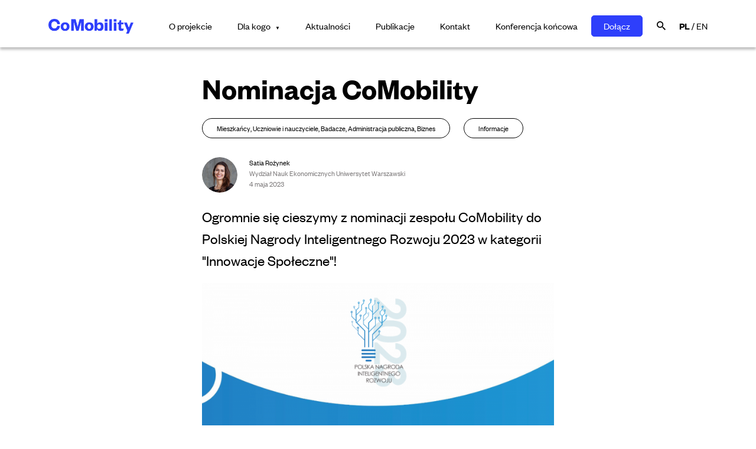

--- FILE ---
content_type: text/html; charset=UTF-8
request_url: https://comobility.edu.pl/news/nominacja-comobility/
body_size: 11773
content:
<!doctype html>
<html lang="pl-PL" class="no-js">
	<head>
		<meta charset="UTF-8">
		<title>Nominacja CoMobility : Comobility</title>
		<link href="//www.google-analytics.com" rel="dns-prefetch">
        <link href="https://comobility.edu.pl/wp-content/themes/comobility/img/favicon.ico" rel="shortcut icon">
		<meta http-equiv="X-UA-Compatible" content="IE=edge,chrome=1">
		<meta name="viewport" content="width=device-width, initial-scale=1.0">
		<meta name='robots' content='max-image-preview:large' />
<link rel='dns-prefetch' href='//s.w.org' />
		<script type="text/javascript">
			window._wpemojiSettings = {"baseUrl":"https:\/\/s.w.org\/images\/core\/emoji\/13.1.0\/72x72\/","ext":".png","svgUrl":"https:\/\/s.w.org\/images\/core\/emoji\/13.1.0\/svg\/","svgExt":".svg","source":{"concatemoji":"https:\/\/comobility.edu.pl\/wp-includes\/js\/wp-emoji-release.min.js?ver=5.8.2"}};
			!function(e,a,t){var n,r,o,i=a.createElement("canvas"),p=i.getContext&&i.getContext("2d");function s(e,t){var a=String.fromCharCode;p.clearRect(0,0,i.width,i.height),p.fillText(a.apply(this,e),0,0);e=i.toDataURL();return p.clearRect(0,0,i.width,i.height),p.fillText(a.apply(this,t),0,0),e===i.toDataURL()}function c(e){var t=a.createElement("script");t.src=e,t.defer=t.type="text/javascript",a.getElementsByTagName("head")[0].appendChild(t)}for(o=Array("flag","emoji"),t.supports={everything:!0,everythingExceptFlag:!0},r=0;r<o.length;r++)t.supports[o[r]]=function(e){if(!p||!p.fillText)return!1;switch(p.textBaseline="top",p.font="600 32px Arial",e){case"flag":return s([127987,65039,8205,9895,65039],[127987,65039,8203,9895,65039])?!1:!s([55356,56826,55356,56819],[55356,56826,8203,55356,56819])&&!s([55356,57332,56128,56423,56128,56418,56128,56421,56128,56430,56128,56423,56128,56447],[55356,57332,8203,56128,56423,8203,56128,56418,8203,56128,56421,8203,56128,56430,8203,56128,56423,8203,56128,56447]);case"emoji":return!s([10084,65039,8205,55357,56613],[10084,65039,8203,55357,56613])}return!1}(o[r]),t.supports.everything=t.supports.everything&&t.supports[o[r]],"flag"!==o[r]&&(t.supports.everythingExceptFlag=t.supports.everythingExceptFlag&&t.supports[o[r]]);t.supports.everythingExceptFlag=t.supports.everythingExceptFlag&&!t.supports.flag,t.DOMReady=!1,t.readyCallback=function(){t.DOMReady=!0},t.supports.everything||(n=function(){t.readyCallback()},a.addEventListener?(a.addEventListener("DOMContentLoaded",n,!1),e.addEventListener("load",n,!1)):(e.attachEvent("onload",n),a.attachEvent("onreadystatechange",function(){"complete"===a.readyState&&t.readyCallback()})),(n=t.source||{}).concatemoji?c(n.concatemoji):n.wpemoji&&n.twemoji&&(c(n.twemoji),c(n.wpemoji)))}(window,document,window._wpemojiSettings);
		</script>
		<style type="text/css">
img.wp-smiley,
img.emoji {
	display: inline !important;
	border: none !important;
	box-shadow: none !important;
	height: 1em !important;
	width: 1em !important;
	margin: 0 .07em !important;
	vertical-align: -0.1em !important;
	background: none !important;
	padding: 0 !important;
}
</style>
	<script type='text/javascript' src='https://comobility.edu.pl/wp-includes/js/jquery/jquery.min.js?ver=3.6.0' id='jquery-core-js'></script>
<script type='text/javascript' src='https://comobility.edu.pl/wp-includes/js/jquery/jquery-migrate.min.js?ver=3.3.2' id='jquery-migrate-js'></script>
<script type='text/javascript' src='https://comobility.edu.pl/wp-content/themes/comobility/js/index.bundle.js?ver=1643088498' id='JS bundle-js'></script>
<link rel="https://api.w.org/" href="https://comobility.edu.pl/wp-json/" /><link rel="alternate" type="application/json+oembed" href="https://comobility.edu.pl/wp-json/oembed/1.0/embed?url=https%3A%2F%2Fcomobility.edu.pl%2Fnews%2Fnominacja-comobility%2F" />
<link rel="alternate" type="text/xml+oembed" href="https://comobility.edu.pl/wp-json/oembed/1.0/embed?url=https%3A%2F%2Fcomobility.edu.pl%2Fnews%2Fnominacja-comobility%2F&#038;format=xml" />
<!-- This site is optimized with the Simple SEO plugin v1.7 - https://wordpress.org/plugins/cds-simple-seo/ -->
<meta name="description" content="Ogromnie się cieszymy z nominacji CoMobility do Polskiej Nagrody Inteligentnego Rozwoju 2023 w kategorii "Innowacje Społeczne"!" />
<meta property="og:site_name" content="Comobility" />
<meta property="og:url" content="https://comobility.edu.pl/news/nominacja-comobility/" />
<meta property="og:type" content="article" />
<!-- / Simple SEO plugin. -->
<!-- This site uses the Google Analytics 4 by Simple SEO plugin 1.7 - https://wordpress.org/plugins/cds-simple-seo/ --><!-- Global site tag (gtag.js) - Google Analytics -->
<script async src="https://www.googletagmanager.com/gtag/js?id=G-THC0136GV2"></script>
<script>
  window.dataLayer = window.dataLayer || [];
  function gtag(){dataLayer.push(arguments);}
  gtag('js', new Date());

  gtag('config', 'G-THC0136GV2');
</script>
<!-- / Google Analytics 4 by Simple SEO -->        <!-- Global site tag (gtag.js) - Google Analytics -->
        <script async src="https://www.googletagmanager.com/gtag/js?id=G-THC0136GV2"></script>
        <script>
            window.dataLayer = window.dataLayer || [];
            function gtag(){dataLayer.push(arguments);}
            gtag('js', new Date());

            gtag('config', 'G-THC0136GV2');
        </script>
        <script src="https://www.google.com/recaptcha/api.js" async defer></script>
    </head>
	<body data-rsssl=1 class="news-template-default single single-news postid-1365 nominacja-comobility">
    <header class="header js-header">
        <div class="container container-wide">
            <div class="main-logo">
                <a href="/"><img class="button-open" src="https://comobility.edu.pl/wp-content/themes/comobility/img/comobility-logo.png" alt="CoMobility" /></a>
                <button type="button" class="hamburger-menu js-hamburger-menu">
                    <img class="button-open" src="https://comobility.edu.pl/wp-content/themes/comobility/img/icon_menu.svg" alt="hamburger menu" />
                    <img class="button-close" src="https://comobility.edu.pl/wp-content/themes/comobility/img/icon_close.svg" alt="hamburger menu" />
                </button>
            </div>
            <nav class="main-nav">
                <ul class="header-menu">
                    <li>
                        <a class="header-menu__link" href="https://comobility.edu.pl/o-projekcie/">O projekcie</a>
                    </li>
                    <li>
                        <button type="button" class="header-menu__link header-menu__button js-header-menu__button" id="recipients-link" href="/">Dla kogo</button>
                    </li>
                    <li>
                        <a class="header-menu__link" href="/aktualnosci">Aktualności</a>
                    </li>
                    <li>
                        <a class="header-menu__link" href="/publikacje">Publikacje</a>
                    </li>
                    <li>
                        <a class="header-menu__link" href="https://comobility.edu.pl/kontakt/">Kontakt</a>
                    </li>
                    <li>
                        <a class="header-menu__link" href="/konferencja-koncowa">Konferencja końcowa</a>
                    </li>
                    <li>
                        <a class="header-menu__link button button-primary" id="join-us-link" href="https://comobility.edu.pl/dolacz/" target="_blank">Dołącz</a>
                    </li>
                </ul>
                <button type="button" class="search-icon js-search-icon"></button>
                <div class="language-switch">
                    <a href="/"><strong>PL</strong></a>
                    /
                    <a href="/en">EN</a>
                </div>
            </nav>
            <nav class="mobile-nav js-mobile-nav">
                <ul class="header-menu">
                    <li>
                        <a class="header-menu__link" href="https://comobility.edu.pl/o-projekcie/">O projekcie</a>
                    </li>
                    <li>
                        <button type="button" data-bs-target="#mobile-menu-collapse" aria-expanded="false" data-bs-toggle="collapse" class="header-menu__link header-menu__button js-header-menu__button" id="recipients-link" href="/">Dla kogo</button>
                    </li>
                    <ul id="mobile-menu-collapse" class="header-submenu--mobile collapse">
                        <li>
                            <a class="header-menu__link" href="https://comobility.edu.pl/dla-kogo-mieszkancy/">Mieszkańcy</a>
                        </li>
                        <li>
                            <a class="header-menu__link" href="https://comobility.edu.pl/dla-kogo-uczniowie-i-nauczyciele/">Uczniowie i&nbsp;nauczyciele</a>
                        </li>
                        <li>
                            <a class="header-menu__link" href="https://comobility.edu.pl/dla-kogo-badacze/">Badacze</a>
                        </li>
                        <li>
                            <a class="header-menu__link" href="https://comobility.edu.pl/dla-kogo-administracja-publiczna/">Administracja publiczna</a>
                        </li>
                        <li>
                            <a class="header-menu__link" href="https://comobility.edu.pl/dla-kogo-biznes/">Biznes</a>
                        </li>
                    </ul>
                    <li>
                        <a class="header-menu__link" href="/aktualnosci">Aktualności</a>
                    </li>
                    <li>
                        <a class="header-menu__link" href="/publikacje">Publikacje</a>
                    </li>
                    <li>
                        <a class="header-menu__link" href="https://comobility.edu.pl/kontakt/">Kontakt</a>
                    </li>
                    <li>
                        <a class="header-menu__link" href="/konferencja-koncowa">Konferencja końcowa</a>
                    </li>
                    <li>
                        <button type="button" data-bs-target="#mobile-menu-search-collapse" aria-expanded="false" data-bs-toggle="collapse" class="header-menu__link search-icon js-search-icon"> Szukaj
                        </button>
                    </li>
                    <li id="mobile-menu-search-collapse" class="collapse">
                        <form action="/" name="search-input" method="get">
                            <input class="header-search-input" type="text" name="s" placeholder="Wpisz szukaną frazę..." />
                        </form>
                    </li>
                    <li>
                        <div class="language-switch header-menu__link">
                            <a href="/"><strong>PL</strong></a>
                            /
                            <a href="/en">EN</a>
                        </div>
                    </li>
                    <li class="header-menu__button-link">
                        <a class="header-menu__link button button-primary" id="join-us-link" href="https://comobility.edu.pl/dolacz/" target="_blank">Dołącz</a>
                    </li>
                </ul>
            </nav>
        </div>
    </header>
    <div class="header-submenu js-header-submenu">
        <ul>
            <li>
                <a class="header-menu__link" href="https://comobility.edu.pl/dla-kogo-mieszkancy/">Mieszkańcy</a>
            </li>
            <li>
                <a class="header-menu__link" href="https://comobility.edu.pl/dla-kogo-uczniowie-i-nauczyciele/">Uczniowie i&nbsp;nauczyciele</a>
            </li>
            <li>
                <a class="header-menu__link" href="https://comobility.edu.pl/dla-kogo-badacze/">Badacze</a>
            </li>
            <li>
                <a class="header-menu__link" href="https://comobility.edu.pl/dla-kogo-administracja-publiczna/">Administracja publiczna</a>
            </li>
            <li>
                <a class="header-menu__link" href="https://comobility.edu.pl/dla-kogo-biznes/">Biznes</a>
            </li>
        </ul>
    </div>
    <div class="header-search-menu js-header-search-menu">
        <form action="/" method="get" name="search-input">
            <input class="header-search-input" type="text" name="s" placeholder="Wpisz szukaną frazę..." style="outline: none"/>
        </form>
        <button type="button" class="header-search-menu__close js-header-search-menu__close">×</button>
    </div>



  <div class="container container-narrow">
    <div class="blog-post">
      <h1 class="blog-post__title">Nominacja CoMobility</h1>
        <div class="tag-container">
            <div class="tag-item">Mieszkańcy, Uczniowie i nauczyciele, Badacze, Administracja publiczna, Biznes</div>
            <div class="tag-item">Informacje</div>
        </div>
                                    <div class="blog-post__author">
                    <div class="blog-post__author-photo">
                        <img src="https://comobility.edu.pl/wp-content/uploads/2021/09/Satia-Rożynek.png" alt="">
                    </div>
                    <div class="blog-post__author-data">
                        <p class="blog-post__name">Satia Rożynek</p>
                        <p class="blog-post__institution">Wydział Nauk Ekonomicznych Uniwersytet Warszawski</p>
                        <p class="blog-post__date">4 maja 2023</p>
                    </div>
                </div>
                    
      <div class="blog-post__lead">
          Ogromnie się cieszymy z nominacji zespołu CoMobility do Polskiej Nagrody Inteligentnego Rozwoju 2023 w kategorii "Innowacje Społeczne"!       </div>

      <div class="blog-post__image">
          <img src="https://comobility.edu.pl/wp-content/uploads/2023/05/Zrzut-ekranu-2023-05-04-134542-aspect-ratio-1336-1064-1-700x557.png" alt="">
      </div>

      <div class="blog-post__text">
          <p>To już ósma edycja nagrody, która wyróżnia osoby i organizacje realizujące innowacyjne projekty i prowadzące działalność przekładającą się na inteligentny rozwój. Nominacja jest dla nas dużym wyróżnieniem.</p>
<p>Nagrody zostaną wręczone na 8. Forum Inteligentnego Rozwoju: <a href="http://irforum.pl/">http://irforum.pl/</a></p>
<p>Więcej o nagrodzie można dowiedzieć się tutaj: <a href="https://pnir.pl/">https://pnir.pl/</a></p>
<a href="https://comobility.edu.pl/wp-content/uploads/2023/05/PNIR-2023-List-Nominacyjny.pdf" class="pdfemb-viewer" style="" data-width="max" data-height="max"  data-toolbar="bottom" data-toolbar-fixed="off">PNIR 2023 - List Nominacyjny<br/></a>
      </div>
      <!-- SWIPER GALLERY -->
              <div class="blog-post__socials mt-5">
          <a href="https://www.facebook.com/sharer.php?u=https%3A%2F%2Fcomobility.edu.pl%2Fnews%2Fnominacja-comobility%2F"
             target="_blank"
             rel="noopener
        noreferrer">
              <img class="blog-post__social-icon" src="https://comobility.edu.pl/wp-content/themes/comobility/img/facebook.svg" alt="Facebook">
          </a>
          <a href="https://twitter.com/intent/tweet?url=https%3A%2F%2Fcomobility.edu.pl%2Fnews%2Fnominacja-comobility%2F"
             target="_blank"
          >
              <img class="blog-post__social-icon" src="https://comobility.edu.pl/wp-content/themes/comobility/img/twitter.svg" alt="Twitter">
          </a>
          <a href="mailto:?subject=Nominacja CoMobility&amp;body=Nominacja CoMobility: https%3A%2F%2Fcomobility.edu.pl%2Fnews%2Fnominacja-comobility%2F"
             target="_blank"
             title="Share by Email">
              <img class="blog-post__social-icon" src="https://comobility.edu.pl/wp-content/themes/comobility/img/mail.svg" alt="Poczta">
          </a>
      </div>
    </div>
  </div>

  <div class="container container-wide">
    <div class="more-articles">
      <h2 class="more-articles__title">Sprawdź, co jeszcze może Cię zainteresować</h2>

      <!-- SWIPER SLIDER -->
      <div class="slider-relative-container">
        <div class="swiper-container">
          <div class="swiper-wrapper">

                                              <div class="swiper-slide">
                      <div class="news-post__item">
                          <div class="news-post__image">
                              <a href="https://comobility.edu.pl/news/zobacz-zdjecia-z-warsztatow-w-sp-nr-377/">
                                  <img src="https://comobility.edu.pl/wp-content/uploads/2021/10/JAR7614-aspect-ratio-1336-1064-700x558.jpg" alt="">
                              </a>
                          </div>
                          <h3 class="news-post__title"><a href="https://comobility.edu.pl/news/zobacz-zdjecia-z-warsztatow-w-sp-nr-377/">Zobacz zdjęcia z warsztatów w SP nr 377</a></h3>
                          <div class="tags-container">
                              <div class="tag-item">Uczniowie i nauczyciele</div>
                              <div class="tag-item">Warsztaty</div>
                          </div>
                      </div>
                  </div>
                                <div class="swiper-slide">
                      <div class="news-post__item">
                          <div class="news-post__image">
                              <a href="https://comobility.edu.pl/news/oficjalne-zakonczenie-projektu/">
                                  <img src="https://comobility.edu.pl/wp-content/uploads/2024/07/Rysunki_Pattern_Wiekszy-aspect-ratio-1336-1064-700x557.png" alt="">
                              </a>
                          </div>
                          <h3 class="news-post__title"><a href="https://comobility.edu.pl/news/oficjalne-zakonczenie-projektu/">Oficjalne zakończenie projektu</a></h3>
                          <div class="tags-container">
                              <div class="tag-item">Mieszkańcy, Uczniowie i nauczyciele, Badacze, Administracja publiczna, Biznes</div>
                              <div class="tag-item">Informacje</div>
                          </div>
                      </div>
                  </div>
                                <div class="swiper-slide">
                      <div class="news-post__item">
                          <div class="news-post__image">
                              <a href="https://comobility.edu.pl/news/seminarium-w-leibniz-institute-for-east-and-southeast-european-studies/">
                                  <img src="https://comobility.edu.pl/wp-content/uploads/2023/11/IMG_1654-aspect-ratio-1336-1064.jpg" alt="">
                              </a>
                          </div>
                          <h3 class="news-post__title"><a href="https://comobility.edu.pl/news/seminarium-w-leibniz-institute-for-east-and-southeast-european-studies/">Seminarium w Leibniz Institute for East and Southeast European Studies</a></h3>
                          <div class="tags-container">
                              <div class="tag-item">Badacze</div>
                              <div class="tag-item">Wydarzenia</div>
                          </div>
                      </div>
                  </div>
                                <div class="swiper-slide">
                      <div class="news-post__item">
                          <div class="news-post__image">
                              <a href="https://comobility.edu.pl/news/pomnik-hulajnozystki/">
                                  <img src="https://comobility.edu.pl/wp-content/uploads/2023/06/DSC_7651-scaled-aspect-ratio-1336-1064-700x557.jpg" alt="">
                              </a>
                          </div>
                          <h3 class="news-post__title"><a href="https://comobility.edu.pl/news/pomnik-hulajnozystki/">Pomnik Hulajnożystki</a></h3>
                          <div class="tags-container">
                              <div class="tag-item">Mieszkańcy, Uczniowie i nauczyciele, Administracja publiczna, Biznes</div>
                              <div class="tag-item">Informacje</div>
                          </div>
                      </div>
                  </div>
                                <div class="swiper-slide">
                      <div class="news-post__item">
                          <div class="news-post__image">
                              <a href="https://comobility.edu.pl/news/jak-uczniowie-pokazuja-dane/">
                                  <img src="https://comobility.edu.pl/wp-content/uploads/2022/05/Publication_www_cover_temporary_solution-aspect-ratio-1336-1064-700x557.png" alt="">
                              </a>
                          </div>
                          <h3 class="news-post__title"><a href="https://comobility.edu.pl/news/jak-uczniowie-pokazuja-dane/">Jak uczniowie pokazują dane?</a></h3>
                          <div class="tags-container">
                              <div class="tag-item">Mieszkańcy, Uczniowie i nauczyciele, Administracja publiczna</div>
                              <div class="tag-item">Warsztaty, Interwencje, Informacje</div>
                          </div>
                      </div>
                  </div>
                                <div class="swiper-slide">
                      <div class="news-post__item">
                          <div class="news-post__image">
                              <a href="https://comobility.edu.pl/news/o-projekcie-comobility-na-seminarium-mimuw/">
                                  <img src="https://comobility.edu.pl/wp-content/uploads/2021/11/Image-from-iOS-2-scaled-aspect-ratio-1336-1064-700x557.jpg" alt="">
                              </a>
                          </div>
                          <h3 class="news-post__title"><a href="https://comobility.edu.pl/news/o-projekcie-comobility-na-seminarium-mimuw/">O projekcie CoMobility na seminarium MIMUW</a></h3>
                          <div class="tags-container">
                              <div class="tag-item">Badacze</div>
                              <div class="tag-item">Wydarzenia</div>
                          </div>
                      </div>
                  </div>
                                <div class="swiper-slide">
                      <div class="news-post__item">
                          <div class="news-post__image">
                              <a href="https://comobility.edu.pl/news/warsztat-dla-samorzadowcow-1-04-2022/">
                                  <img src="https://comobility.edu.pl/wp-content/uploads/2022/03/Okladka-warsztaty-700x558.png" alt="">
                              </a>
                          </div>
                          <h3 class="news-post__title"><a href="https://comobility.edu.pl/news/warsztat-dla-samorzadowcow-1-04-2022/">Warsztat dla samorządowców &#8211; 1.04.2022</a></h3>
                          <div class="tags-container">
                              <div class="tag-item">Administracja publiczna</div>
                              <div class="tag-item">Informacje</div>
                          </div>
                      </div>
                  </div>
                                <div class="swiper-slide">
                      <div class="news-post__item">
                          <div class="news-post__image">
                              <a href="https://comobility.edu.pl/news/ferie/">
                                  <img src="https://comobility.edu.pl/wp-content/uploads/2022/01/StockSnap_EVHDPIRJRR-scaled-aspect-ratio-1336-1064-700x557.jpg" alt="">
                              </a>
                          </div>
                          <h3 class="news-post__title"><a href="https://comobility.edu.pl/news/ferie/">Ferie zimowe</a></h3>
                          <div class="tags-container">
                              <div class="tag-item">Uczniowie i nauczyciele</div>
                              <div class="tag-item">Informacje</div>
                          </div>
                      </div>
                  </div>
                                <div class="swiper-slide">
                      <div class="news-post__item">
                          <div class="news-post__image">
                              <a href="https://comobility.edu.pl/news/po-co-nam-kokreacja/">
                                  <img src="https://comobility.edu.pl/wp-content/uploads/2022/02/MG_4457-scaled-aspect-ratio-1336-1064-700x557.jpg" alt="">
                              </a>
                          </div>
                          <h3 class="news-post__title"><a href="https://comobility.edu.pl/news/po-co-nam-kokreacja/">Po co nam kokreacja?</a></h3>
                          <div class="tags-container">
                              <div class="tag-item">Mieszkańcy, Uczniowie i nauczyciele, Badacze, Administracja publiczna, Biznes</div>
                              <div class="tag-item">Informacje</div>
                          </div>
                      </div>
                  </div>
                                <div class="swiper-slide">
                      <div class="news-post__item">
                          <div class="news-post__image">
                              <a href="https://comobility.edu.pl/news/arkadiusz-drabicki-wsrod-zwyciezcow-tra-young-researchers-competition/">
                                  <img src="https://comobility.edu.pl/wp-content/uploads/2022/12/AD2-1-aspect-ratio-1336-1064-700x557.jpg" alt="">
                              </a>
                          </div>
                          <h3 class="news-post__title"><a href="https://comobility.edu.pl/news/arkadiusz-drabicki-wsrod-zwyciezcow-tra-young-researchers-competition/">Arkadiusz Drabicki wśród zwycięzców TRA Young Researchers Competition</a></h3>
                          <div class="tags-container">
                              <div class="tag-item">Mieszkańcy, Uczniowie i nauczyciele, Badacze, Administracja publiczna</div>
                              <div class="tag-item">Informacje</div>
                          </div>
                      </div>
                  </div>
                                <div class="swiper-slide">
                      <div class="news-post__item">
                          <div class="news-post__image">
                              <a href="https://comobility.edu.pl/news/klub-innowacji-uw/">
                                  <img src="https://comobility.edu.pl/wp-content/uploads/2021/11/Klub_Innowaji_UW_27102021-58-scaled-1-aspect-ratio-1336-1064-3-700x557.jpg" alt="">
                              </a>
                          </div>
                          <h3 class="news-post__title"><a href="https://comobility.edu.pl/news/klub-innowacji-uw/">Klub Innowacji UW</a></h3>
                          <div class="tags-container">
                              <div class="tag-item">Badacze, Administracja publiczna</div>
                              <div class="tag-item">Wydarzenia</div>
                          </div>
                      </div>
                  </div>
                                <div class="swiper-slide">
                      <div class="news-post__item">
                          <div class="news-post__image">
                              <a href="https://comobility.edu.pl/news/czego-nas-uczy-pontevedra/">
                                  <img src="https://comobility.edu.pl/wp-content/uploads/2022/09/308794755_1106614423548522_7822955931825485838_n-aspect-ratio-1336-1064-700x557.jpg" alt="">
                              </a>
                          </div>
                          <h3 class="news-post__title"><a href="https://comobility.edu.pl/news/czego-nas-uczy-pontevedra/">Czego nas uczy Pontevedra</a></h3>
                          <div class="tags-container">
                              <div class="tag-item">Mieszkańcy, Uczniowie i nauczyciele, Badacze, Administracja publiczna, Biznes</div>
                              <div class="tag-item">Wydarzenia</div>
                          </div>
                      </div>
                  </div>
                                <div class="swiper-slide">
                      <div class="news-post__item">
                          <div class="news-post__image">
                              <a href="https://comobility.edu.pl/news/marcin-luckner-na-coins2022/">
                                  <img src="https://comobility.edu.pl/wp-content/uploads/2022/09/DSC_4436-aspect-ratio-1336-1064.jpeg" alt="">
                              </a>
                          </div>
                          <h3 class="news-post__title"><a href="https://comobility.edu.pl/news/marcin-luckner-na-coins2022/">Marcin Luckner na COINs2022</a></h3>
                          <div class="tags-container">
                              <div class="tag-item">Badacze, Administracja publiczna</div>
                              <div class="tag-item">Wydarzenia, Informacje</div>
                          </div>
                      </div>
                  </div>
                                <div class="swiper-slide">
                      <div class="news-post__item">
                          <div class="news-post__image">
                              <a href="https://comobility.edu.pl/news/transport-miejski-i-regionalny/">
                                  <img src="https://comobility.edu.pl/wp-content/uploads/2023/12/IMG_1832-scaled-aspect-ratio-1336-1064-700x558.jpg" alt="">
                              </a>
                          </div>
                          <h3 class="news-post__title"><a href="https://comobility.edu.pl/news/transport-miejski-i-regionalny/">Transport Miejski i Regionalny</a></h3>
                          <div class="tags-container">
                              <div class="tag-item">Mieszkańcy, Badacze, Administracja publiczna</div>
                              <div class="tag-item">Informacje</div>
                          </div>
                      </div>
                  </div>
                                <div class="swiper-slide">
                      <div class="news-post__item">
                          <div class="news-post__image">
                              <a href="https://comobility.edu.pl/news/1967/">
                                  <img src="https://comobility.edu.pl/wp-content/uploads/2024/05/WalkAccess-1-scaled-aspect-ratio-1336-1064-700x558.jpg" alt="">
                              </a>
                          </div>
                          <h3 class="news-post__title"><a href="https://comobility.edu.pl/news/1967/">Ostatnie wyjazdy konferencyjne projektu</a></h3>
                          <div class="tags-container">
                              <div class="tag-item">Badacze</div>
                              <div class="tag-item">Wydarzenia</div>
                          </div>
                      </div>
                  </div>
                                <div class="swiper-slide">
                      <div class="news-post__item">
                          <div class="news-post__image">
                              <a href="https://comobility.edu.pl/news/jak-przyjemna-jest-droga-do-naszej-szkoly/">
                                  <img src="https://comobility.edu.pl/wp-content/uploads/2022/05/bitmap-aspect-ratio-1336-1064-1-700x557.png" alt="">
                              </a>
                          </div>
                          <h3 class="news-post__title"><a href="https://comobility.edu.pl/news/jak-przyjemna-jest-droga-do-naszej-szkoly/">Jak przyjemna jest droga do naszej szkoły?</a></h3>
                          <div class="tags-container">
                              <div class="tag-item">Mieszkańcy, Uczniowie i nauczyciele, Administracja publiczna</div>
                              <div class="tag-item">Wydarzenia, Warsztaty, Interwencje</div>
                          </div>
                      </div>
                  </div>
                                <div class="swiper-slide">
                      <div class="news-post__item">
                          <div class="news-post__image">
                              <a href="https://comobility.edu.pl/news/wielka-gra-terenowa/">
                                  <img src="https://comobility.edu.pl/wp-content/uploads/2022/06/20220608_CoMobility_gra_terenowa_Ogrody_UW-45-scaled-aspect-ratio-1336-1064-700x557.jpg" alt="">
                              </a>
                          </div>
                          <h3 class="news-post__title"><a href="https://comobility.edu.pl/news/wielka-gra-terenowa/">Wielka gra terenowa</a></h3>
                          <div class="tags-container">
                              <div class="tag-item">Mieszkańcy, Uczniowie i nauczyciele, Administracja publiczna</div>
                              <div class="tag-item">Wydarzenia</div>
                          </div>
                      </div>
                  </div>
                                <div class="swiper-slide">
                      <div class="news-post__item">
                          <div class="news-post__image">
                              <a href="https://comobility.edu.pl/news/kick-off-juz-za-nami/">
                                  <img src="https://comobility.edu.pl/wp-content/uploads/2021/03/Kickoff-1-700x378.png" alt="">
                              </a>
                          </div>
                          <h3 class="news-post__title"><a href="https://comobility.edu.pl/news/kick-off-juz-za-nami/">Kick-off już za nami!</a></h3>
                          <div class="tags-container">
                              <div class="tag-item">Mieszkańcy, Uczniowie i nauczyciele, Badacze, Administracja publiczna</div>
                              <div class="tag-item">Wydarzenia, Informacje</div>
                          </div>
                      </div>
                  </div>
                                <div class="swiper-slide">
                      <div class="news-post__item">
                          <div class="news-post__image">
                              <a href="https://comobility.edu.pl/news/ostatni-etap-pomiarow-jakosci-powietrza/">
                                  <img src="https://comobility.edu.pl/wp-content/uploads/2023/10/IMG_1631-rotated-aspect-ratio-1336-1064.jpg" alt="">
                              </a>
                          </div>
                          <h3 class="news-post__title"><a href="https://comobility.edu.pl/news/ostatni-etap-pomiarow-jakosci-powietrza/">Ostatni etap pomiarów jakości powietrza</a></h3>
                          <div class="tags-container">
                              <div class="tag-item">Mieszkańcy, Uczniowie i nauczyciele, Badacze</div>
                              <div class="tag-item">Informacje</div>
                          </div>
                      </div>
                  </div>
                                <div class="swiper-slide">
                      <div class="news-post__item">
                          <div class="news-post__image">
                              <a href="https://comobility.edu.pl/news/kolejna-runda-badania-dce-w-comobility/">
                                  <img src="https://comobility.edu.pl/wp-content/uploads/2023/05/Publication_www_cover_temporary_solution-2-700x558.png" alt="">
                              </a>
                          </div>
                          <h3 class="news-post__title"><a href="https://comobility.edu.pl/news/kolejna-runda-badania-dce-w-comobility/">Kolejna runda badania DCE w CoMobility</a></h3>
                          <div class="tags-container">
                              <div class="tag-item">Mieszkańcy, Badacze, Administracja publiczna</div>
                              <div class="tag-item">Informacje</div>
                          </div>
                      </div>
                  </div>
                                <div class="swiper-slide">
                      <div class="news-post__item">
                          <div class="news-post__image">
                              <a href="https://comobility.edu.pl/news/konkurs/">
                                  <img src="https://comobility.edu.pl/wp-content/uploads/2022/03/pexels-anna-shvets-6250930-scaled-aspect-ratio-1336-1064-700x558.jpg" alt="">
                              </a>
                          </div>
                          <h3 class="news-post__title"><a href="https://comobility.edu.pl/news/konkurs/">Konkurs</a></h3>
                          <div class="tags-container">
                              <div class="tag-item">Uczniowie i nauczyciele</div>
                              <div class="tag-item">Wydarzenia, Informacje</div>
                          </div>
                      </div>
                  </div>
                                <div class="swiper-slide">
                      <div class="news-post__item">
                          <div class="news-post__image">
                              <a href="https://comobility.edu.pl/news/kolejna-edycja-warsztatow-dla-samorzadow/">
                                  <img src="https://comobility.edu.pl/wp-content/uploads/2022/08/Publication_www_cover_temporary_solution-700x558.png" alt="">
                              </a>
                          </div>
                          <h3 class="news-post__title"><a href="https://comobility.edu.pl/news/kolejna-edycja-warsztatow-dla-samorzadow/">Kolejna edycja Warsztatów dla samorządów</a></h3>
                          <div class="tags-container">
                              <div class="tag-item">Mieszkańcy, Administracja publiczna</div>
                              <div class="tag-item">Warsztaty, Informacje</div>
                          </div>
                      </div>
                  </div>
                                <div class="swiper-slide">
                      <div class="news-post__item">
                          <div class="news-post__image">
                              <a href="https://comobility.edu.pl/news/natezenie-dzwieku-wokol-szkol/">
                                  <img src="https://comobility.edu.pl/wp-content/uploads/2021/09/image-8-aspect-ratio-1336-1064.png" alt="">
                              </a>
                          </div>
                          <h3 class="news-post__title"><a href="https://comobility.edu.pl/news/natezenie-dzwieku-wokol-szkol/">Natężenie dźwięku wokół szkół</a></h3>
                          <div class="tags-container">
                              <div class="tag-item">Uczniowie i nauczyciele</div>
                              <div class="tag-item">Informacje</div>
                          </div>
                      </div>
                  </div>
                                <div class="swiper-slide">
                      <div class="news-post__item">
                          <div class="news-post__image">
                              <a href="https://comobility.edu.pl/news/zobacz-zdjecia-z-warsztatow-w-sp-nr-218/">
                                  <img src="https://comobility.edu.pl/wp-content/uploads/2021/10/JAR6988-aspect-ratio-1336-1064-700x558.jpg" alt="">
                              </a>
                          </div>
                          <h3 class="news-post__title"><a href="https://comobility.edu.pl/news/zobacz-zdjecia-z-warsztatow-w-sp-nr-218/">Zobacz zdjęcia z warsztatów w SP nr 218</a></h3>
                          <div class="tags-container">
                              <div class="tag-item">Uczniowie i nauczyciele</div>
                              <div class="tag-item">Warsztaty</div>
                          </div>
                      </div>
                  </div>
                                <div class="swiper-slide">
                      <div class="news-post__item">
                          <div class="news-post__image">
                              <a href="https://comobility.edu.pl/news/nowy-projekt-czlonkow-zespolu-comobility/">
                                  <img src="https://comobility.edu.pl/wp-content/uploads/2023/10/aaa-scaled-aspect-ratio-1336-1064-700x557.jpg" alt="">
                              </a>
                          </div>
                          <h3 class="news-post__title"><a href="https://comobility.edu.pl/news/nowy-projekt-czlonkow-zespolu-comobility/">Nowy projekt członków zespołu CoMobility</a></h3>
                          <div class="tags-container">
                              <div class="tag-item">Mieszkańcy, Uczniowie i nauczyciele, Badacze, Administracja publiczna</div>
                              <div class="tag-item">Informacje</div>
                          </div>
                      </div>
                  </div>
                                <div class="swiper-slide">
                      <div class="news-post__item">
                          <div class="news-post__image">
                              <a href="https://comobility.edu.pl/news/wspolpraca-lakes-connect-akademickiej-warszawy-i-zespolu-comobility/">
                                  <img src="https://comobility.edu.pl/wp-content/uploads/2024/02/LConn1-aspect-ratio-1336-1064-700x558.jpg" alt="">
                              </a>
                          </div>
                          <h3 class="news-post__title"><a href="https://comobility.edu.pl/news/wspolpraca-lakes-connect-akademickiej-warszawy-i-zespolu-comobility/">Współpraca Lakes Connect, Akademickiej Warszawy i zespołu CoMobility</a></h3>
                          <div class="tags-container">
                              <div class="tag-item">Badacze, Administracja publiczna</div>
                              <div class="tag-item">Warsztaty</div>
                          </div>
                      </div>
                  </div>
                                <div class="swiper-slide">
                      <div class="news-post__item">
                          <div class="news-post__image">
                              <a href="https://comobility.edu.pl/news/badania-comobility-na-iccs-2022/">
                                  <img src="https://comobility.edu.pl/wp-content/uploads/2022/07/unnamed4-1-aspect-ratio-1336-1064-700x558.jpg" alt="">
                              </a>
                          </div>
                          <h3 class="news-post__title"><a href="https://comobility.edu.pl/news/badania-comobility-na-iccs-2022/">Badania CoMobility na ICCS 2022</a></h3>
                          <div class="tags-container">
                              <div class="tag-item">Badacze</div>
                              <div class="tag-item">Wydarzenia, Informacje</div>
                          </div>
                      </div>
                  </div>
                                <div class="swiper-slide">
                      <div class="news-post__item">
                          <div class="news-post__image">
                              <a href="https://comobility.edu.pl/news/spotkanie-comobility/">
                                  <img src="https://comobility.edu.pl/wp-content/uploads/2021/09/IMG_8474-700x525.jpg" alt="">
                              </a>
                          </div>
                          <h3 class="news-post__title"><a href="https://comobility.edu.pl/news/spotkanie-comobility/">Spotkanie CoMobility</a></h3>
                          <div class="tags-container">
                              <div class="tag-item">Mieszkańcy, Uczniowie i nauczyciele, Badacze, Administracja publiczna</div>
                              <div class="tag-item">Wydarzenia</div>
                          </div>
                      </div>
                  </div>
                                <div class="swiper-slide">
                      <div class="news-post__item">
                          <div class="news-post__image">
                              <a href="https://comobility.edu.pl/news/prezentacje-zespolu-uw/">
                                  <img src="https://comobility.edu.pl/wp-content/uploads/2023/11/20231021_WNE_Jubileusz_70-lecia_Dluga_064-scaled-aspect-ratio-1336-1064-700x557.jpg" alt="">
                              </a>
                          </div>
                          <h3 class="news-post__title"><a href="https://comobility.edu.pl/news/prezentacje-zespolu-uw/">Prezentacje zespołu UW</a></h3>
                          <div class="tags-container">
                              <div class="tag-item">Mieszkańcy, Badacze, Administracja publiczna</div>
                              <div class="tag-item">Informacje</div>
                          </div>
                      </div>
                  </div>
                                <div class="swiper-slide">
                      <div class="news-post__item">
                          <div class="news-post__image">
                              <a href="https://comobility.edu.pl/news/mimowie-i-hulajnogi/">
                                  <img src="https://comobility.edu.pl/wp-content/uploads/2022/11/CZT07289-scaled-aspect-ratio-1336-1064-700x558.jpg" alt="">
                              </a>
                          </div>
                          <h3 class="news-post__title"><a href="https://comobility.edu.pl/news/mimowie-i-hulajnogi/">Mimowie i hulajnogi</a></h3>
                          <div class="tags-container">
                              <div class="tag-item">Mieszkańcy, Uczniowie i nauczyciele, Administracja publiczna</div>
                              <div class="tag-item">Wydarzenia, Interwencje</div>
                          </div>
                      </div>
                  </div>
                                <div class="swiper-slide">
                      <div class="news-post__item">
                          <div class="news-post__image">
                              <a href="https://comobility.edu.pl/news/zaczynamy-dzialac-w-szkolach/">
                                  <img src="https://comobility.edu.pl/wp-content/uploads/2021/09/back-to-school-2737003_1920-700x467.jpg" alt="">
                              </a>
                          </div>
                          <h3 class="news-post__title"><a href="https://comobility.edu.pl/news/zaczynamy-dzialac-w-szkolach/">Zaczynamy działać w szkołach</a></h3>
                          <div class="tags-container">
                              <div class="tag-item">Uczniowie i nauczyciele</div>
                              <div class="tag-item">Informacje</div>
                          </div>
                      </div>
                  </div>
                                <div class="swiper-slide">
                      <div class="news-post__item">
                          <div class="news-post__image">
                              <a href="https://comobility.edu.pl/news/zespol-michala-wolanskiego-z-nagroda-mrit/">
                                  <img src="https://comobility.edu.pl/wp-content/uploads/2023/10/1460x616-aspect-ratio-1336-1064-700x557.jpg" alt="">
                              </a>
                          </div>
                          <h3 class="news-post__title"><a href="https://comobility.edu.pl/news/zespol-michala-wolanskiego-z-nagroda-mrit/">Zespół Michała Wolańskiego z nagrodą MRiT</a></h3>
                          <div class="tags-container">
                              <div class="tag-item">Mieszkańcy, Uczniowie i nauczyciele, Badacze, Administracja publiczna</div>
                              <div class="tag-item">Informacje</div>
                          </div>
                      </div>
                  </div>
                                <div class="swiper-slide">
                      <div class="news-post__item">
                          <div class="news-post__image">
                              <a href="https://comobility.edu.pl/news/prezentacja-badan-jakosciowych-comobility-dotyczacych-transportu-dzieci/">
                                  <img src="https://comobility.edu.pl/wp-content/uploads/2023/07/IMG_1062-aspect-ratio-1336-1064.jpg" alt="">
                              </a>
                          </div>
                          <h3 class="news-post__title"><a href="https://comobility.edu.pl/news/prezentacja-badan-jakosciowych-comobility-dotyczacych-transportu-dzieci/">Prezentacja dotycząca transportu dzieci do szkół</a></h3>
                          <div class="tags-container">
                              <div class="tag-item">Uczniowie i nauczyciele, Badacze, Administracja publiczna</div>
                              <div class="tag-item">Informacje</div>
                          </div>
                      </div>
                  </div>
                                <div class="swiper-slide">
                      <div class="news-post__item">
                          <div class="news-post__image">
                              <a href="https://comobility.edu.pl/news/kolejny-projekt-partnerow-comobility/">
                                  <img src="https://comobility.edu.pl/wp-content/uploads/2024/01/reallocate2-700x558.png" alt="">
                              </a>
                          </div>
                          <h3 class="news-post__title"><a href="https://comobility.edu.pl/news/kolejny-projekt-partnerow-comobility/">REALLOCATE &#8211; kolejny projekt partnerów CoMobility</a></h3>
                          <div class="tags-container">
                              <div class="tag-item">Mieszkańcy, Uczniowie i nauczyciele, Badacze, Administracja publiczna</div>
                              <div class="tag-item">Informacje</div>
                          </div>
                      </div>
                  </div>
                                <div class="swiper-slide">
                      <div class="news-post__item">
                          <div class="news-post__image">
                              <a href="https://comobility.edu.pl/news/badamy-jakosc-powietrza-razem-comobility-dolacza-do-citiair/">
                                  <img src="https://comobility.edu.pl/wp-content/uploads/2023/12/CZT07616-scaled-aspect-ratio-1336-1064-3-700x558.jpg" alt="">
                              </a>
                          </div>
                          <h3 class="news-post__title"><a href="https://comobility.edu.pl/news/badamy-jakosc-powietrza-razem-comobility-dolacza-do-citiair/">Badamy jakość powietrza razem: CoMobility dołącza do CitiAIR</a></h3>
                          <div class="tags-container">
                              <div class="tag-item">Mieszkańcy, Uczniowie i nauczyciele, Badacze, Administracja publiczna, Biznes</div>
                              <div class="tag-item">Informacje</div>
                          </div>
                      </div>
                  </div>
                                <div class="swiper-slide">
                      <div class="news-post__item">
                          <div class="news-post__image">
                              <a href="https://comobility.edu.pl/news/badaczki-comoblilty-z-grantami-seed4eu/">
                                  <img src="https://comobility.edu.pl/wp-content/uploads/2023/07/Wyniki-konkursu-SEED4EU-aspect-ratio-1336-1064-700x557.png" alt="">
                              </a>
                          </div>
                          <h3 class="news-post__title"><a href="https://comobility.edu.pl/news/badaczki-comoblilty-z-grantami-seed4eu/">Badaczki CoMobility z grantami SEED4EU+</a></h3>
                          <div class="tags-container">
                              <div class="tag-item">Badacze, Administracja publiczna, Biznes</div>
                              <div class="tag-item">Informacje</div>
                          </div>
                      </div>
                  </div>
                                <div class="swiper-slide">
                      <div class="news-post__item">
                          <div class="news-post__image">
                              <a href="https://comobility.edu.pl/news/badania-jakosciowe/">
                                  <img src="https://comobility.edu.pl/wp-content/uploads/2023/01/IMG_9434-aspect-ratio-1336-1064-700x557.jpg" alt="">
                              </a>
                          </div>
                          <h3 class="news-post__title"><a href="https://comobility.edu.pl/news/badania-jakosciowe/">Badania jakościowe</a></h3>
                          <div class="tags-container">
                              <div class="tag-item">Mieszkańcy, Badacze</div>
                              <div class="tag-item">Informacje</div>
                          </div>
                      </div>
                  </div>
                                <div class="swiper-slide">
                      <div class="news-post__item">
                          <div class="news-post__image">
                              <a href="https://comobility.edu.pl/news/zakladamy-szkolny-rezerwat-przyrody/">
                                  <img src="https://comobility.edu.pl/wp-content/uploads/2022/06/20220602_172307-scaled-aspect-ratio-1336-1064-700x557.jpg" alt="">
                              </a>
                          </div>
                          <h3 class="news-post__title"><a href="https://comobility.edu.pl/news/zakladamy-szkolny-rezerwat-przyrody/">Zakładamy Szkolny Rezerwat Przyrody</a></h3>
                          <div class="tags-container">
                              <div class="tag-item">Mieszkańcy, Uczniowie i nauczyciele, Administracja publiczna</div>
                              <div class="tag-item">Warsztaty, Interwencje</div>
                          </div>
                      </div>
                  </div>
                                <div class="swiper-slide">
                      <div class="news-post__item">
                          <div class="news-post__image">
                              <a href="https://comobility.edu.pl/news/1141/">
                                  <img src="https://comobility.edu.pl/wp-content/uploads/2022/10/FenQQihWIAAVQYJ-aspect-ratio-1336-1064-700x558.jpg" alt="">
                              </a>
                          </div>
                          <h3 class="news-post__title"><a href="https://comobility.edu.pl/news/1141/">CoMobility i Środkowoeuropejski Sondaż Społeczny</a></h3>
                          <div class="tags-container">
                              <div class="tag-item">Badacze</div>
                              <div class="tag-item">Wydarzenia</div>
                          </div>
                      </div>
                  </div>
                                <div class="swiper-slide">
                      <div class="news-post__item">
                          <div class="news-post__image">
                              <a href="https://comobility.edu.pl/news/jak-bezpieczna-jest-okolica-naszej-szkoly/">
                                  <img src="https://comobility.edu.pl/wp-content/uploads/2022/05/Jak-bezpieczna-jest-okolica-naszej-szkoly-aspect-ratio-1336-1064-700x558.png" alt="">
                              </a>
                          </div>
                          <h3 class="news-post__title"><a href="https://comobility.edu.pl/news/jak-bezpieczna-jest-okolica-naszej-szkoly/">Jak bezpieczna jest okolica naszej szkoły?</a></h3>
                          <div class="tags-container">
                              <div class="tag-item">Mieszkańcy, Uczniowie i nauczyciele, Administracja publiczna</div>
                              <div class="tag-item">Warsztaty, Interwencje, Informacje</div>
                          </div>
                      </div>
                  </div>
                                <div class="swiper-slide">
                      <div class="news-post__item">
                          <div class="news-post__image">
                              <a href="https://comobility.edu.pl/news/prezentacja-badania-dce-zespolu-comobility/">
                                  <img src="https://comobility.edu.pl/wp-content/uploads/2023/05/IMG_0727-aspect-ratio-1336-1064.jpg" alt="">
                              </a>
                          </div>
                          <h3 class="news-post__title"><a href="https://comobility.edu.pl/news/prezentacja-badania-dce-zespolu-comobility/">Prezentacja badania DCE zespołu CoMobility</a></h3>
                          <div class="tags-container">
                              <div class="tag-item">Mieszkańcy, Badacze, Administracja publiczna</div>
                              <div class="tag-item">Informacje</div>
                          </div>
                      </div>
                  </div>
                                <div class="swiper-slide">
                      <div class="news-post__item">
                          <div class="news-post__image">
                              <a href="https://comobility.edu.pl/news/okragle-stoly/">
                                  <img src="https://comobility.edu.pl/wp-content/uploads/2023/06/DSC_7401-scaled-aspect-ratio-1336-1064-700x557.jpg" alt="">
                              </a>
                          </div>
                          <h3 class="news-post__title"><a href="https://comobility.edu.pl/news/okragle-stoly/">Okrągłe Stoły</a></h3>
                          <div class="tags-container">
                              <div class="tag-item">Mieszkańcy, Uczniowie i nauczyciele, Badacze, Administracja publiczna</div>
                              <div class="tag-item">Wydarzenia</div>
                          </div>
                      </div>
                  </div>
                                <div class="swiper-slide">
                      <div class="news-post__item">
                          <div class="news-post__image">
                              <a href="https://comobility.edu.pl/news/warsztat-dla-samorzadow-4-14-09-2023/">
                                  <img src="https://comobility.edu.pl/wp-content/uploads/2023/07/Okladka_MW_4-700x558.jpg" alt="">
                              </a>
                          </div>
                          <h3 class="news-post__title"><a href="https://comobility.edu.pl/news/warsztat-dla-samorzadow-4-14-09-2023/">Warsztat dla samorządów #4 &#8211; 14.09.2023</a></h3>
                          <div class="tags-container">
                              <div class="tag-item">Badacze, Administracja publiczna</div>
                              <div class="tag-item">Wydarzenia, Warsztaty</div>
                          </div>
                      </div>
                  </div>
                                <div class="swiper-slide">
                      <div class="news-post__item">
                          <div class="news-post__image">
                              <a href="https://comobility.edu.pl/news/comobility-dla-klimatu/">
                                  <img src="https://comobility.edu.pl/wp-content/uploads/2022/06/Bez-tytulu-aspect-ratio-1336-1064.png" alt="">
                              </a>
                          </div>
                          <h3 class="news-post__title"><a href="https://comobility.edu.pl/news/comobility-dla-klimatu/">CoMobility dla klimatu</a></h3>
                          <div class="tags-container">
                              <div class="tag-item">Mieszkańcy, Uczniowie i nauczyciele, Badacze, Administracja publiczna</div>
                              <div class="tag-item">Informacje</div>
                          </div>
                      </div>
                  </div>
                                <div class="swiper-slide">
                      <div class="news-post__item">
                          <div class="news-post__image">
                              <a href="https://comobility.edu.pl/news/ord-w-otoczeniu-szkol/">
                                  <img src="https://comobility.edu.pl/wp-content/uploads/2024/02/Zrzut-ekranu-2024-02-16-o-00.03.35-aspect-ratio-1336-1064-700x558.png" alt="">
                              </a>
                          </div>
                          <h3 class="news-post__title"><a href="https://comobility.edu.pl/news/ord-w-otoczeniu-szkol/">ORD w otoczeniu szkół</a></h3>
                          <div class="tags-container">
                              <div class="tag-item">Mieszkańcy, Administracja publiczna</div>
                              <div class="tag-item">Informacje</div>
                          </div>
                      </div>
                  </div>
                                <div class="swiper-slide">
                      <div class="news-post__item">
                          <div class="news-post__image">
                              <a href="https://comobility.edu.pl/news/sfilmowalismy-badania-terenowe-wokol-szkol/">
                                  <img src="https://comobility.edu.pl/wp-content/uploads/2022/05/report-aspect-ratio-1336-1064-1.png" alt="">
                              </a>
                          </div>
                          <h3 class="news-post__title"><a href="https://comobility.edu.pl/news/sfilmowalismy-badania-terenowe-wokol-szkol/">Sfilmowaliśmy badania terenowe wokół szkół</a></h3>
                          <div class="tags-container">
                              <div class="tag-item">Mieszkańcy, Uczniowie i nauczyciele, Administracja publiczna</div>
                              <div class="tag-item">Warsztaty, Interwencje, Informacje</div>
                          </div>
                      </div>
                  </div>
                                <div class="swiper-slide">
                      <div class="news-post__item">
                          <div class="news-post__image">
                              <a href="https://comobility.edu.pl/news/czy-osmiolatkowie-moga-zostac-audytorami-przestrzeni-publicznej/">
                                  <img src="https://comobility.edu.pl/wp-content/uploads/2021/10/JAR7103-aspect-ratio-1336-1064-700x558.jpg" alt="">
                              </a>
                          </div>
                          <h3 class="news-post__title"><a href="https://comobility.edu.pl/news/czy-osmiolatkowie-moga-zostac-audytorami-przestrzeni-publicznej/">Czy ośmiolatkowie mogą zostać audytorami przestrzeni publicznej?</a></h3>
                          <div class="tags-container">
                              <div class="tag-item">Mieszkańcy, Uczniowie i nauczyciele</div>
                              <div class="tag-item">Warsztaty</div>
                          </div>
                      </div>
                  </div>
                                <div class="swiper-slide">
                      <div class="news-post__item">
                          <div class="news-post__image">
                              <a href="https://comobility.edu.pl/news/populatyzator-nauki-2023-znajduje-sie-naszym-zespole/">
                                  <img src="https://comobility.edu.pl/wp-content/uploads/2023/12/PGora-aspect-ratio-1336-1064-700x557.jpg" alt="">
                              </a>
                          </div>
                          <h3 class="news-post__title"><a href="https://comobility.edu.pl/news/populatyzator-nauki-2023-znajduje-sie-naszym-zespole/">Populatyzator Nauki 2023 znajduje się w naszym zespole!</a></h3>
                          <div class="tags-container">
                              <div class="tag-item">Mieszkańcy, Badacze</div>
                              <div class="tag-item">Informacje</div>
                          </div>
                      </div>
                  </div>
                                <div class="swiper-slide">
                      <div class="news-post__item">
                          <div class="news-post__image">
                              <a href="https://comobility.edu.pl/news/coffee-race-z-comobility/">
                                  <img src="https://comobility.edu.pl/wp-content/uploads/2023/08/IMG_1154-scaled-aspect-ratio-1336-1064-700x558.jpg" alt="">
                              </a>
                          </div>
                          <h3 class="news-post__title"><a href="https://comobility.edu.pl/news/coffee-race-z-comobility/">Coffee Race z CoMobility</a></h3>
                          <div class="tags-container">
                              <div class="tag-item">Mieszkańcy, Uczniowie i nauczyciele</div>
                              <div class="tag-item">Wydarzenia</div>
                          </div>
                      </div>
                  </div>
                                <div class="swiper-slide">
                      <div class="news-post__item">
                          <div class="news-post__image">
                              <a href="https://comobility.edu.pl/news/zobacz-zdjecia-z-warsztatow-w-sp-nr-34/">
                                  <img src="https://comobility.edu.pl/wp-content/uploads/2021/10/JAR8886-aspect-ratio-1336-1064-700x558.jpg" alt="">
                              </a>
                          </div>
                          <h3 class="news-post__title"><a href="https://comobility.edu.pl/news/zobacz-zdjecia-z-warsztatow-w-sp-nr-34/">Zobacz zdjęcia z warsztatów w SP nr 34</a></h3>
                          <div class="tags-container">
                              <div class="tag-item">Uczniowie i nauczyciele</div>
                              <div class="tag-item">Warsztaty</div>
                          </div>
                      </div>
                  </div>
                                <div class="swiper-slide">
                      <div class="news-post__item">
                          <div class="news-post__image">
                              <a href="https://comobility.edu.pl/news/wydarzenia-dla-spolecznosci-warszawy/">
                                  <img src="https://comobility.edu.pl/wp-content/uploads/2024/04/434167067_806779541484384_499346749526925613_n-600x800-1-aspect-ratio-1336-1064.jpeg" alt="">
                              </a>
                          </div>
                          <h3 class="news-post__title"><a href="https://comobility.edu.pl/news/wydarzenia-dla-spolecznosci-warszawy/">Wydarzenia dla społeczności Warszawy</a></h3>
                          <div class="tags-container">
                              <div class="tag-item">Mieszkańcy, Administracja publiczna, Biznes</div>
                              <div class="tag-item">Wydarzenia</div>
                          </div>
                      </div>
                  </div>
                                <div class="swiper-slide">
                      <div class="news-post__item">
                          <div class="news-post__image">
                              <a href="https://comobility.edu.pl/news/montaz-nisko-kosztowych-miernikow-natezenia-ruchu/">
                                  <img src="https://comobility.edu.pl/wp-content/uploads/2021/12/3-scaled-aspect-ratio-1336-1064-700x557.jpg" alt="">
                              </a>
                          </div>
                          <h3 class="news-post__title"><a href="https://comobility.edu.pl/news/montaz-nisko-kosztowych-miernikow-natezenia-ruchu/">Montaż nisko-kosztowych mierników natężenia ruchu</a></h3>
                          <div class="tags-container">
                              <div class="tag-item">Mieszkańcy, Uczniowie i nauczyciele, Badacze, Administracja publiczna</div>
                              <div class="tag-item">Informacje</div>
                          </div>
                      </div>
                  </div>
                                <div class="swiper-slide">
                      <div class="news-post__item">
                          <div class="news-post__image">
                              <a href="https://comobility.edu.pl/news/listopadowe-wystapienia/">
                                  <img src="https://comobility.edu.pl/wp-content/uploads/2023/12/copernicus1-aspect-ratio-1336-1064-2-700x558.jpg" alt="">
                              </a>
                          </div>
                          <h3 class="news-post__title"><a href="https://comobility.edu.pl/news/listopadowe-wystapienia/">Listopadowe wystąpienia</a></h3>
                          <div class="tags-container">
                              <div class="tag-item">Mieszkańcy, Uczniowie i nauczyciele, Badacze, Administracja publiczna</div>
                              <div class="tag-item">Informacje</div>
                          </div>
                      </div>
                  </div>
                                <div class="swiper-slide">
                      <div class="news-post__item">
                          <div class="news-post__image">
                              <a href="https://comobility.edu.pl/news/w-strone-zrownowazonej-mobilnosci/">
                                  <img src="https://comobility.edu.pl/wp-content/uploads/2024/03/okladka-scaled-aspect-ratio-1336-1064-700x558.jpg" alt="">
                              </a>
                          </div>
                          <h3 class="news-post__title"><a href="https://comobility.edu.pl/news/w-strone-zrownowazonej-mobilnosci/">W stronę zrównoważonej mobilności</a></h3>
                          <div class="tags-container">
                              <div class="tag-item">Mieszkańcy, Uczniowie i nauczyciele, Badacze, Administracja publiczna, Biznes</div>
                              <div class="tag-item">Wydarzenia</div>
                          </div>
                      </div>
                  </div>
                                <div class="swiper-slide">
                      <div class="news-post__item">
                          <div class="news-post__image">
                              <a href="https://comobility.edu.pl/news/spotkanie-partnerstwa-co-moblity/">
                                  <img src="https://comobility.edu.pl/wp-content/uploads/2022/04/20220331_CoMobility_PW-26-scaled-aspect-ratio-1336-1064-700x558.jpg" alt="">
                              </a>
                          </div>
                          <h3 class="news-post__title"><a href="https://comobility.edu.pl/news/spotkanie-partnerstwa-co-moblity/">Spotkanie konsorcjum CoMobility</a></h3>
                          <div class="tags-container">
                              <div class="tag-item">Mieszkańcy, Badacze</div>
                              <div class="tag-item">Wydarzenia</div>
                          </div>
                      </div>
                  </div>
                                <div class="swiper-slide">
                      <div class="news-post__item">
                          <div class="news-post__image">
                              <a href="https://comobility.edu.pl/news/grupy-fokusowe-w-szkolach/">
                                  <img src="https://comobility.edu.pl/wp-content/uploads/2021/11/tim-gouw-bwki71ap-y8-unsplash-aspect-ratio-1336-1064-700x558.jpg" alt="">
                              </a>
                          </div>
                          <h3 class="news-post__title"><a href="https://comobility.edu.pl/news/grupy-fokusowe-w-szkolach/">Grupy fokusowe w szkołach</a></h3>
                          <div class="tags-container">
                              <div class="tag-item">Mieszkańcy, Uczniowie i nauczyciele, Badacze</div>
                              <div class="tag-item">Informacje</div>
                          </div>
                      </div>
                  </div>
                                <div class="swiper-slide">
                      <div class="news-post__item">
                          <div class="news-post__image">
                              <a href="https://comobility.edu.pl/news/kolejne-seminarium-z-udzialem-zespolu-comobility/">
                                  <img src="https://comobility.edu.pl/wp-content/uploads/2023/03/image002-aspect-ratio-1336-1064.jpg" alt="">
                              </a>
                          </div>
                          <h3 class="news-post__title"><a href="https://comobility.edu.pl/news/kolejne-seminarium-z-udzialem-zespolu-comobility/">Kolejne seminarium z udziałem zespołu CoMobility</a></h3>
                          <div class="tags-container">
                              <div class="tag-item">Mieszkańcy, Uczniowie i nauczyciele, Badacze, Administracja publiczna</div>
                              <div class="tag-item">Informacje</div>
                          </div>
                      </div>
                  </div>
                                <div class="swiper-slide">
                      <div class="news-post__item">
                          <div class="news-post__image">
                              <a href="https://comobility.edu.pl/news/idealab-dla-miast-przyszlosci/">
                                  <img src="https://comobility.edu.pl/wp-content/uploads/2021/09/idealab-700x295.jpg" alt="">
                              </a>
                          </div>
                          <h3 class="news-post__title"><a href="https://comobility.edu.pl/news/idealab-dla-miast-przyszlosci/">IdeaLab dla miast przyszłości</a></h3>
                          <div class="tags-container">
                              <div class="tag-item">Badacze</div>
                              <div class="tag-item">Wydarzenia</div>
                          </div>
                      </div>
                  </div>
                                <div class="swiper-slide">
                      <div class="news-post__item">
                          <div class="news-post__image">
                              <a href="https://comobility.edu.pl/news/comobility-na-kongresie-ersa-2023/">
                                  <img src="https://comobility.edu.pl/wp-content/uploads/2023/09/IMG_1390-aspect-ratio-1336-1064-700x558.jpg" alt="">
                              </a>
                          </div>
                          <h3 class="news-post__title"><a href="https://comobility.edu.pl/news/comobility-na-kongresie-ersa-2023/">CoMobility na Kongresie ERSA 2023</a></h3>
                          <div class="tags-container">
                              <div class="tag-item">Mieszkańcy, Badacze, Administracja publiczna</div>
                              <div class="tag-item">Informacje</div>
                          </div>
                      </div>
                  </div>
                                <div class="swiper-slide">
                      <div class="news-post__item">
                          <div class="news-post__image">
                              <a href="https://comobility.edu.pl/news/na-co-pandemia-otworzyla-nam-oczy/">
                                  <img src="https://comobility.edu.pl/wp-content/uploads/2022/05/1652362226377-aspect-ratio-1336-1064-2-700x558.jpg" alt="">
                              </a>
                          </div>
                          <h3 class="news-post__title"><a href="https://comobility.edu.pl/news/na-co-pandemia-otworzyla-nam-oczy/">Na co pandemia otworzyła nam oczy?</a></h3>
                          <div class="tags-container">
                              <div class="tag-item">Mieszkańcy, Badacze, Administracja publiczna, Biznes</div>
                              <div class="tag-item">Wydarzenia</div>
                          </div>
                      </div>
                  </div>
                                <div class="swiper-slide">
                      <div class="news-post__item">
                          <div class="news-post__image">
                              <a href="https://comobility.edu.pl/news/badania-wyborow-transportowych-na-ecml-pkdd-2022/">
                                  <img src="https://comobility.edu.pl/wp-content/uploads/2022/10/zdjecie_poster-scaled-aspect-ratio-1336-1064-700x557.jpg" alt="">
                              </a>
                          </div>
                          <h3 class="news-post__title"><a href="https://comobility.edu.pl/news/badania-wyborow-transportowych-na-ecml-pkdd-2022/">Badania wyborów transportowych na ECML-PKDD 2022</a></h3>
                          <div class="tags-container">
                              <div class="tag-item">Badacze, Administracja publiczna</div>
                              <div class="tag-item">Wydarzenia, Informacje</div>
                          </div>
                      </div>
                  </div>
                                <div class="swiper-slide">
                      <div class="news-post__item">
                          <div class="news-post__image">
                              <a href="https://comobility.edu.pl/news/nominacja-comobility/">
                                  <img src="https://comobility.edu.pl/wp-content/uploads/2023/05/Zrzut-ekranu-2023-05-04-134542-aspect-ratio-1336-1064-1-700x557.png" alt="">
                              </a>
                          </div>
                          <h3 class="news-post__title"><a href="https://comobility.edu.pl/news/nominacja-comobility/">Nominacja CoMobility</a></h3>
                          <div class="tags-container">
                              <div class="tag-item">Mieszkańcy, Uczniowie i nauczyciele, Badacze, Administracja publiczna, Biznes</div>
                              <div class="tag-item">Informacje</div>
                          </div>
                      </div>
                  </div>
                                <div class="swiper-slide">
                      <div class="news-post__item">
                          <div class="news-post__image">
                              <a href="https://comobility.edu.pl/news/anna-nicinska-na-modelling-2022/">
                                  <img src="https://comobility.edu.pl/wp-content/uploads/2022/09/Zrzut-ekranu-2022-09-03-152315-aspect-ratio-1336-1064-700x557.png" alt="">
                              </a>
                          </div>
                          <h3 class="news-post__title"><a href="https://comobility.edu.pl/news/anna-nicinska-na-modelling-2022/">Anna Nicińska na Modelling 2022</a></h3>
                          <div class="tags-container">
                              <div class="tag-item">Badacze</div>
                              <div class="tag-item">Informacje</div>
                          </div>
                      </div>
                  </div>
                                <div class="swiper-slide">
                      <div class="news-post__item">
                          <div class="news-post__image">
                              <a href="https://comobility.edu.pl/news/spotkanie-w-sp-nr-218/">
                                  <img src="https://comobility.edu.pl/wp-content/uploads/2022/09/IMG_9615-1-scaled-aspect-ratio-1336-1064-700x557.jpg" alt="">
                              </a>
                          </div>
                          <h3 class="news-post__title"><a href="https://comobility.edu.pl/news/spotkanie-w-sp-nr-218/">Spotkanie w SP nr 218</a></h3>
                          <div class="tags-container">
                              <div class="tag-item">Uczniowie i nauczyciele, Administracja publiczna</div>
                              <div class="tag-item">Wydarzenia, Informacje</div>
                          </div>
                      </div>
                  </div>
                                <div class="swiper-slide">
                      <div class="news-post__item">
                          <div class="news-post__image">
                              <a href="https://comobility.edu.pl/news/badania-ruchu-w-ramach-comobility/">
                                  <img src="https://comobility.edu.pl/wp-content/uploads/2021/12/Image-from-iOS-3-scaled-aspect-ratio-1336-1064-700x557.jpg" alt="">
                              </a>
                          </div>
                          <h3 class="news-post__title"><a href="https://comobility.edu.pl/news/badania-ruchu-w-ramach-comobility/">Badania ruchu w ramach CoMobility</a></h3>
                          <div class="tags-container">
                              <div class="tag-item">Mieszkańcy, Uczniowie i nauczyciele</div>
                              <div class="tag-item">Wydarzenia, Informacje</div>
                          </div>
                      </div>
                  </div>
                                <div class="swiper-slide">
                      <div class="news-post__item">
                          <div class="news-post__image">
                              <a href="https://comobility.edu.pl/news/spotkanie-konsorcjum-comobility-w-krakowie/">
                                  <img src="https://comobility.edu.pl/wp-content/uploads/2023/09/IMG_1586-scaled-aspect-ratio-1336-1064-700x557.jpg" alt="">
                              </a>
                          </div>
                          <h3 class="news-post__title"><a href="https://comobility.edu.pl/news/spotkanie-konsorcjum-comobility-w-krakowie/">Spotkanie konsorcjum CoMobility w Krakowie</a></h3>
                          <div class="tags-container">
                              <div class="tag-item">Mieszkańcy, Uczniowie i nauczyciele, Badacze, Administracja publiczna</div>
                              <div class="tag-item">Wydarzenia</div>
                          </div>
                      </div>
                  </div>
                                <div class="swiper-slide">
                      <div class="news-post__item">
                          <div class="news-post__image">
                              <a href="https://comobility.edu.pl/news/nowy-partner-comobility-citiesai/">
                                  <img src="https://comobility.edu.pl/wp-content/uploads/2023/02/JAR7404-aspect-ratio-1336-1064-1-700x558.jpg" alt="">
                              </a>
                          </div>
                          <h3 class="news-post__title"><a href="https://comobility.edu.pl/news/nowy-partner-comobility-citiesai/">Nowy partner CoMobility &#8211; CitiesAI</a></h3>
                          <div class="tags-container">
                              <div class="tag-item">Mieszkańcy, Uczniowie i nauczyciele, Badacze, Administracja publiczna</div>
                              <div class="tag-item">Informacje</div>
                          </div>
                      </div>
                  </div>
                                <div class="swiper-slide">
                      <div class="news-post__item">
                          <div class="news-post__image">
                              <a href="https://comobility.edu.pl/news/prezentacja-dla-european-citizen-science-association/">
                                  <img src="https://comobility.edu.pl/wp-content/uploads/2023/03/Zrzut-ekranu-2023-03-15-o-15.50.52-aspect-ratio-1336-1064-700x558.png" alt="">
                              </a>
                          </div>
                          <h3 class="news-post__title"><a href="https://comobility.edu.pl/news/prezentacja-dla-european-citizen-science-association/">Prezentacja dla European Citizen Science Association</a></h3>
                          <div class="tags-container">
                              <div class="tag-item">Mieszkańcy, Uczniowie i nauczyciele, Badacze, Administracja publiczna, Biznes</div>
                              <div class="tag-item">Wydarzenia</div>
                          </div>
                      </div>
                  </div>
                                <div class="swiper-slide">
                      <div class="news-post__item">
                          <div class="news-post__image">
                              <a href="https://comobility.edu.pl/news/spotkanie-konsorcjum-w-oslo/">
                                  <img src="https://comobility.edu.pl/wp-content/uploads/2022/09/20220914_171847-scaled-aspect-ratio-1336-1064-1-700x558.jpg" alt="">
                              </a>
                          </div>
                          <h3 class="news-post__title"><a href="https://comobility.edu.pl/news/spotkanie-konsorcjum-w-oslo/">Spotkanie konsorcjum w Oslo</a></h3>
                          <div class="tags-container">
                              <div class="tag-item">Badacze</div>
                              <div class="tag-item">Wydarzenia</div>
                          </div>
                      </div>
                  </div>
                                <div class="swiper-slide">
                      <div class="news-post__item">
                          <div class="news-post__image">
                              <a href="https://comobility.edu.pl/news/katarzyna-archanowicz-kudelska-na-zjezdzie-pts/">
                                  <img src="https://comobility.edu.pl/wp-content/uploads/2022/09/image0-aspect-ratio-1336-1064-700x558.jpeg" alt="">
                              </a>
                          </div>
                          <h3 class="news-post__title"><a href="https://comobility.edu.pl/news/katarzyna-archanowicz-kudelska-na-zjezdzie-pts/">Katarzyna Archanowicz-Kudelska na Zjeździe PTS</a></h3>
                          <div class="tags-container">
                              <div class="tag-item">Badacze</div>
                              <div class="tag-item">Wydarzenia, Informacje</div>
                          </div>
                      </div>
                  </div>
                                <div class="swiper-slide">
                      <div class="news-post__item">
                          <div class="news-post__image">
                              <a href="https://comobility.edu.pl/news/warsztat-dla-samorzadowcow-17-03-2023/">
                                  <img src="https://comobility.edu.pl/wp-content/uploads/2023/03/Okladka-warsztaty-3-1-aspect-ratio-1336-1064-700x557.jpg" alt="">
                              </a>
                          </div>
                          <h3 class="news-post__title"><a href="https://comobility.edu.pl/news/warsztat-dla-samorzadowcow-17-03-2023/">Warsztat dla samorządów &#8211; 17.03.2023</a></h3>
                          <div class="tags-container">
                              <div class="tag-item">Administracja publiczna</div>
                              <div class="tag-item">Warsztaty</div>
                          </div>
                      </div>
                  </div>
                                <div class="swiper-slide">
                      <div class="news-post__item">
                          <div class="news-post__image">
                              <a href="https://comobility.edu.pl/news/przeczytaj-wywiad-z-dr-anna-nicinska/">
                                  <img src="https://comobility.edu.pl/wp-content/uploads/2021/09/pismo-uczelni-aspect-ratio-1336-1064-4.jpg" alt="">
                              </a>
                          </div>
                          <h3 class="news-post__title"><a href="https://comobility.edu.pl/news/przeczytaj-wywiad-z-dr-anna-nicinska/">Przeczytaj wywiad z dr Anną Nicińską</a></h3>
                          <div class="tags-container">
                              <div class="tag-item">Badacze</div>
                              <div class="tag-item">Informacje</div>
                          </div>
                      </div>
                  </div>
                                <div class="swiper-slide">
                      <div class="news-post__item">
                          <div class="news-post__image">
                              <a href="https://comobility.edu.pl/news/obchodzimy-rowerowy-maj/">
                                  <img src="https://comobility.edu.pl/wp-content/uploads/2022/05/Screenshot-2022-05-09-at-10-35-00-Bajka-o-krolewnie-Tosi-YouTube-aspect-ratio-1336-1064.png" alt="">
                              </a>
                          </div>
                          <h3 class="news-post__title"><a href="https://comobility.edu.pl/news/obchodzimy-rowerowy-maj/">Obchodzimy Rowerowy Maj!</a></h3>
                          <div class="tags-container">
                              <div class="tag-item">Mieszkańcy, Uczniowie i nauczyciele, Administracja publiczna</div>
                              <div class="tag-item">Wydarzenia, Warsztaty, Informacje</div>
                          </div>
                      </div>
                  </div>
                                <div class="swiper-slide">
                      <div class="news-post__item">
                          <div class="news-post__image">
                              <a href="https://comobility.edu.pl/news/world-urban-forum-z-udzialem-comobility/">
                                  <img src="https://comobility.edu.pl/wp-content/uploads/2022/07/img_1_1656332024935-aspect-ratio-1336-1064-700x557.jpg" alt="">
                              </a>
                          </div>
                          <h3 class="news-post__title"><a href="https://comobility.edu.pl/news/world-urban-forum-z-udzialem-comobility/">World Urban Forum z udziałem CoMobility</a></h3>
                          <div class="tags-container">
                              <div class="tag-item">Mieszkańcy, Uczniowie i nauczyciele, Badacze, Administracja publiczna</div>
                              <div class="tag-item">Wydarzenia, Informacje</div>
                          </div>
                      </div>
                  </div>
                                <div class="swiper-slide">
                      <div class="news-post__item">
                          <div class="news-post__image">
                              <a href="https://comobility.edu.pl/news/maciej-grzenda-na-data-science-summit-ml-edition/">
                                  <img src="https://comobility.edu.pl/wp-content/uploads/2022/10/first_photo-scaled-aspect-ratio-1336-1064-2-700x558.jpg" alt="">
                              </a>
                          </div>
                          <h3 class="news-post__title"><a href="https://comobility.edu.pl/news/maciej-grzenda-na-data-science-summit-ml-edition/">Maciej Grzenda na Data Science Summit ML Edition</a></h3>
                          <div class="tags-container">
                              <div class="tag-item">Badacze, Administracja publiczna</div>
                              <div class="tag-item">Wydarzenia, Informacje</div>
                          </div>
                      </div>
                  </div>
                                <div class="swiper-slide">
                      <div class="news-post__item">
                          <div class="news-post__image">
                              <a href="https://comobility.edu.pl/news/politechnika-krakowska-w-zespole-comobility/">
                                  <img src="https://comobility.edu.pl/wp-content/uploads/2021/09/pk-700x392.jpg" alt="">
                              </a>
                          </div>
                          <h3 class="news-post__title"><a href="https://comobility.edu.pl/news/politechnika-krakowska-w-zespole-comobility/">Politechnika Krakowska w zespole CoMobility!</a></h3>
                          <div class="tags-container">
                              <div class="tag-item">Badacze</div>
                              <div class="tag-item">Wydarzenia, Informacje</div>
                          </div>
                      </div>
                  </div>
                                <div class="swiper-slide">
                      <div class="news-post__item">
                          <div class="news-post__image">
                              <a href="https://comobility.edu.pl/news/wiosenne-spotkanie-konsorcjum/">
                                  <img src="https://comobility.edu.pl/wp-content/uploads/2023/03/2-700x560.jpg" alt="">
                              </a>
                          </div>
                          <h3 class="news-post__title"><a href="https://comobility.edu.pl/news/wiosenne-spotkanie-konsorcjum/">Wiosenne spotkanie konsorcjum</a></h3>
                          <div class="tags-container">
                              <div class="tag-item">Mieszkańcy, Uczniowie i nauczyciele, Badacze, Administracja publiczna</div>
                              <div class="tag-item">Informacje</div>
                          </div>
                      </div>
                  </div>
                                <div class="swiper-slide">
                      <div class="news-post__item">
                          <div class="news-post__image">
                              <a href="https://comobility.edu.pl/news/wywiady-z-udzialem-ekspertow-comobility/">
                                  <img src="https://comobility.edu.pl/wp-content/uploads/2021/10/sigmund-eTgMFFzroGc-unsplash-scaled-aspect-ratio-1336-1064-700x558.jpg" alt="">
                              </a>
                          </div>
                          <h3 class="news-post__title"><a href="https://comobility.edu.pl/news/wywiady-z-udzialem-ekspertow-comobility/">Wywiady z udziałem ekspertów CoMobility</a></h3>
                          <div class="tags-container">
                              <div class="tag-item">Mieszkańcy, Badacze, Administracja publiczna</div>
                              <div class="tag-item">Wydarzenia, Warsztaty, Informacje</div>
                          </div>
                      </div>
                  </div>
                                <div class="swiper-slide">
                      <div class="news-post__item">
                          <div class="news-post__image">
                              <a href="https://comobility.edu.pl/news/ulice-dla-dzieci-takze-jesienia/">
                                  <img src="https://comobility.edu.pl/wp-content/uploads/2023/09/plakat-S4K-autumn-aspect-ratio-1336-1064-700x557.png" alt="">
                              </a>
                          </div>
                          <h3 class="news-post__title"><a href="https://comobility.edu.pl/news/ulice-dla-dzieci-takze-jesienia/">Ulice dla dzieci także jesienią</a></h3>
                          <div class="tags-container">
                              <div class="tag-item">Mieszkańcy, Uczniowie i nauczyciele</div>
                              <div class="tag-item">Wydarzenia</div>
                          </div>
                      </div>
                  </div>
                                <div class="swiper-slide">
                      <div class="news-post__item">
                          <div class="news-post__image">
                              <a href="https://comobility.edu.pl/news/save-the-date-konferencja-koncowa-comobility/">
                                  <img src="https://comobility.edu.pl/wp-content/uploads/2023/11/okl-700x558.png" alt="">
                              </a>
                          </div>
                          <h3 class="news-post__title"><a href="https://comobility.edu.pl/news/save-the-date-konferencja-koncowa-comobility/">Save the date! Konferencja końcowa CoMobility</a></h3>
                          <div class="tags-container">
                              <div class="tag-item">Mieszkańcy, Uczniowie i nauczyciele, Badacze, Administracja publiczna</div>
                              <div class="tag-item">Wydarzenia</div>
                          </div>
                      </div>
                  </div>
                                <div class="swiper-slide">
                      <div class="news-post__item">
                          <div class="news-post__image">
                              <a href="https://comobility.edu.pl/news/konkurs-2/">
                                  <img src="https://comobility.edu.pl/wp-content/uploads/2022/11/pexels-anna-shvets-6250930-scaled-aspect-ratio-1336-1064-700x558.jpg" alt="">
                              </a>
                          </div>
                          <h3 class="news-post__title"><a href="https://comobility.edu.pl/news/konkurs-2/">Konkurs</a></h3>
                          <div class="tags-container">
                              <div class="tag-item">Uczniowie i nauczyciele</div>
                              <div class="tag-item">Wydarzenia, Informacje</div>
                          </div>
                      </div>
                  </div>
                                <div class="swiper-slide">
                      <div class="news-post__item">
                          <div class="news-post__image">
                              <a href="https://comobility.edu.pl/news/nagrody-i-podziekowania-za-udzial-w-konkursie/">
                                  <img src="https://comobility.edu.pl/wp-content/uploads/2022/05/xCEPL_oferta-edukacyjna.jpg.pagespeed.ic_.6HiJ11Ekxi-aspect-ratio-1336-1064-1.webp" alt="">
                              </a>
                          </div>
                          <h3 class="news-post__title"><a href="https://comobility.edu.pl/news/nagrody-i-podziekowania-za-udzial-w-konkursie/">Nagrody i podziękowania za udział w konkursie</a></h3>
                          <div class="tags-container">
                              <div class="tag-item">Uczniowie i nauczyciele</div>
                              <div class="tag-item">Wydarzenia</div>
                          </div>
                      </div>
                  </div>
              
          </div>
          <div class="swiper-pagination"></div>
        </div>
        <div class="swiper-prev"></div>
        <div class="swiper-next"></div>
      </div>

    </div>
  </div>


    <section class="join-section section-reversed">
        <div class="container">
            <div class="join__content">
                Sprawdź, jak możesz się zaangażować i&nbsp;współpracować z&nbsp;zespołem CoMobility
            </div>
            <a class="button button-secondary" href="https://comobility.edu.pl/dolacz/" target="_blank">Dołącz</a>
        </div>
    </section>





<footer class="footer-info">
    <div class="container container-wide">
        <div class="project-sponsor">
            <img class="project-sponsor__logo" src="https://comobility.edu.pl/wp-content/themes/comobility/img/eea_grants.png" alt="Iceland Liechtenstein Norway Grants">
        </div>
        <div class="project-info">
            <div class="project-info__content">
                <strong>CoMobility</strong> korzysta z&nbsp;dofinansowania o&nbsp;wartości 2,05 miliona euro otrzymanego od Islandii, Liechtensteinu i&nbsp;Norwegii w&nbsp;ramach funduszy EOG. Operatorem projektu jest Narodowe Centrum Badań i&nbsp;Rozwoju. Projekt jest współfinansowany w&nbsp;15% ze środków budżetu państwa.
            </div>
            <div class="project-info__logos">
                <img class="project-info__logo" src="https://comobility.edu.pl/wp-content/themes/comobility/img/flaga-pl.png" alt="Rzeczpospolita Polska">
                <img class="project-info__logo" src="https://comobility.edu.pl/wp-content/themes/comobility/img/ncbr_logo.jpg" alt="Narodowe Centrum Badań i Rozwoju">
                <img class="project-info__logo" src="https://comobility.edu.pl/wp-content/themes/comobility/img/uw_logo.png" alt="Uniwersytet Warszawski">
            </div>
        </div>
        <div class="footer-links">
            <div class="footer-links__column js-footer-links__column">
                <h3 class="footer-links__title">
                    <button type="button" class="footer-links__open-button js-footer-links__open-button">
                        Dla kogo?
                    </button>
                </h3>
                <div class="footer-links__items-wrapper js-footer-links__items-wrapper">
                    <a class="footer-links__item" href="https://comobility.edu.pl/dla-kogo-mieszkancy/">Mieszkańcy</a>
                    <a class="footer-links__item" href="https://comobility.edu.pl/dla-kogo-uczniowie-i-nauczyciele/">Uczniowie i&nbsp;nauczyciele</a>
                    <a class="footer-links__item" href="https://comobility.edu.pl/dla-kogo-badacze/">Badacze</a>
                    <a class="footer-links__item" href="https://comobility.edu.pl/dla-kogo-administracja-publiczna/">Administracja publiczna</a>
                    <a class="footer-links__item" href="https://comobility.edu.pl/dla-kogo-biznes/">Biznes</a>
                </div>
            </div>
            <div class="footer-links__column js-footer-links__column">
                <h3 class="footer-links__title">
                    <button type="button" class="footer-links__open-button js-footer-links__open-button">
                        Projekt
                    </button>
                </h3>
                <div class="footer-links__items-wrapper js-footer-links__items-wrapper">
                    <a class="footer-links__item" href="https://comobility.edu.pl/o-projekcie/">O projekcie</a>
                    <a class="footer-links__item" href="/aktualnosci">Aktualności</a>
                    <a class="footer-links__item" href="/publikacje">Publikacje</a>
                    <a class="footer-links__item" href="https://comobility.edu.pl/kontakt/">Kontakt</a>
                </div>
            </div>
            <div class="footer-links__column js-footer-links__column">
                <h3 class="footer-links__title">
                    <button type="button" class="footer-links__open-button js-footer-links__open-button">
                        Obserwuj nas
                    </button>
                </h3>
                <div class="footer-links__items-wrapper js-footer-links__items-wrapper">
                    <a class="footer-links__item" href="https://twitter.com/CoMobility_EEA" target="_blank">Twitter</a>
                    <a class="footer-links__item" href="https://m.youtube.com/channel/UCt-rzmY_Ylk6oJdF4i-4MuA" target="_blank">YouTube</a>
                    <a class="footer-links__item" href="https://www.facebook.com/DELabUW" target="_blank">DELab Facebook</a>
                    <a class="footer-links__item" href="https://pl.linkedin.com/company/delabuw" target="_blank">DELab LinkedIn</a>
                </div>
                <!-- Show when Research Gate is ready -->
                <!-- <a class="footer-links__item" href="/" target="_blank">Research Gate</a> -->
            </div>
        </div>
    </div>
    <div class="footer-partners">
        <div class="container container-wide">
            <a href="https://www.delab.uw.edu.pl/" target="_blank">
                <img class="footer-partners__logo" src="https://comobility.edu.pl/wp-content/themes/comobility/img/DELabUW_logo.png" alt="DELab Uniwersytet Warszawski">
            </a>
            <a href="https://www.fni.no/?lang=en_GB" target="_blank">
                <img class="footer-partners__logo" src="https://comobility.edu.pl/wp-content/themes/comobility/img/fni_logo.png" alt="Fridtjof Nansen Institute">
            </a>
            <a href="https://lublin.eu/" target="_blank">
                <img class="footer-partners__logo" src="https://comobility.edu.pl/wp-content/themes/comobility/img/lublin_logo.png" alt="Lublin. Miasto Inspiracji">
            </a>
            <a href="https://www.nilu.com/" target="_blank">
                <img class="footer-partners__logo" src="https://comobility.edu.pl/wp-content/themes/comobility/img/NILU_logo.png" alt="NILU">
            </a>
            <a href="http://namiejscu.org/" target="_blank">
                <img class="footer-partners__logo" src="https://comobility.edu.pl/wp-content/themes/comobility/img/nmsc_logo.png" alt="Na Miejscu. Fundacja na Rzecz Wspólnot Lokalnych">
            </a>
            <a href="https://www.pw.edu.pl/" target="_blank">
                <img class="footer-partners__logo" src="https://comobility.edu.pl/wp-content/themes/comobility/img/politechnika_logo.png" alt="Politechnika Warszawska">
            </a>
            <a href="https://ssl-www.sgh.waw.pl/pl/Strony/default.aspx" target="_blank">
                <img class="footer-partners__logo" src="https://comobility.edu.pl/wp-content/themes/comobility/img/sgh_logo.png" alt="Szkoła Główna Handlowa w Warszawie">
            </a>
            <a href="https://www.wne.uw.edu.pl/pl/" target="_blank">
                <img class="footer-partners__logo" src="https://comobility.edu.pl/wp-content/themes/comobility/img/wne_logo.png" alt="Wydział Nauk Ekonomicznych Uniwersytetu Warszawskiego">
            </a>
            <a href="https://ws.uw.edu.pl/" target="_blank">
                <img class="footer-partners__logo" src="https://comobility.edu.pl/wp-content/themes/comobility/img/socjologia_logo.png" alt="Wydział Socjologii Uniwersytetu Warszawskiego">
            </a>
            <a href="https://inicjatywadoskonalosci.uw.edu.pl/" target="_blank">
                <img class="footer-partners__logo" src="https://comobility.edu.pl/wp-content/themes/comobility/img/uczelniabadawcza_logo.png" alt="Uczelnia Badawcza. Inicjatywa Doskonałości">
            </a>
        </div>
    </div>
</footer>

<footer class="footer-copyright">
    <div class="container container-wide">
        <p class="footer-copyright__text">&copy;CoMobility</p>
        <p class="footer-copyright__text">
            <a href="https://comobility.edu.pl/polityka-prywatnosci/" target="_blank">Polityka prywatności</a>
        </p>
        <p class="footer-copyright__text">Powered by
            <a href="https://dem.cool/" target="_blank">dem</a>
        </p>
    </div>
</footer>
<link rel='stylesheet' id='pdfemb_embed_pdf_css-css'  href='https://comobility.edu.pl/wp-content/plugins/pdf-embedder/css/pdfemb-embed-pdf-4.6.2.css?ver=4.6.2' media='all' />
<script type='text/javascript' src='https://comobility.edu.pl/wp-includes/js/wp-embed.min.js?ver=5.8.2' id='wp-embed-js'></script>
<script type='text/javascript' id='pdfemb_embed_pdf_js-js-extra'>
/* <![CDATA[ */
var pdfemb_trans = {"worker_src":"https:\/\/comobility.edu.pl\/wp-content\/plugins\/pdf-embedder\/js\/pdfjs\/pdf-4.6.2.worker.min.js","cmap_url":"https:\/\/comobility.edu.pl\/wp-content\/plugins\/pdf-embedder\/js\/pdfjs\/cmaps\/","poweredby":"off","objectL10n":{"loading":"Loading...","page":"Page","zoom":"Zoom","prev":"Previous page","next":"Next page","zoomin":"Zoom In","zoomout":"Zoom Out","secure":"Secure","download":"Download PDF","fullscreen":"Full Screen","domainerror":"Error: URL to the PDF file must be on exactly the same domain as the current web page.","clickhereinfo":"Click here for more info","widthheightinvalid":"PDF page width or height are invalid","viewinfullscreen":"View in Full Screen"}};
/* ]]> */
</script>
<script type='text/javascript' src='https://comobility.edu.pl/wp-content/plugins/pdf-embedder/js/all-pdfemb-basic-4.6.2.min.js?ver=5.8.2' id='pdfemb_embed_pdf_js-js'></script>
<script type='text/javascript' src='https://comobility.edu.pl/wp-content/plugins/pdf-embedder/js/pdfjs/pdf-4.6.2.min.js?ver=4.6.2' id='pdfemb_pdf_js-js'></script>

</body>
</html>


--- FILE ---
content_type: image/svg+xml
request_url: https://comobility.edu.pl/wp-content/themes/comobility/img/icon_menu.svg
body_size: 212
content:
<svg width="26" height="17" viewBox="0 0 26 17" fill="none" xmlns="http://www.w3.org/2000/svg">
<path d="M0 17H25.5V14.1667H0V17ZM0 9.91667H25.5V7.08333H0V9.91667ZM0 0V2.83333H25.5V0H0Z" fill="black"/>
</svg>


--- FILE ---
content_type: image/svg+xml
request_url: https://comobility.edu.pl/wp-content/themes/comobility/img/facebook.svg
body_size: 450
content:
<svg width="50" height="50" viewBox="0 0 50 50" fill="none" xmlns="http://www.w3.org/2000/svg">
<circle cx="25" cy="25" r="25" fill="#2E3FFB"/>
<path d="M30.3114 13.0731H33.5715V7.39455C33.009 7.31717 31.0747 7.14307 28.8219 7.14307C24.1214 7.14307 20.9014 10.0999 20.9014 15.5344V20.5359H15.7144V26.8841H20.9014V42.8574H27.261V26.8856H32.2383L33.0284 20.5374H27.2595V16.1639C27.261 14.3291 27.755 13.0731 30.3114 13.0731Z" fill="white"/>
</svg>


--- FILE ---
content_type: image/svg+xml
request_url: https://comobility.edu.pl/wp-content/themes/comobility/img/twitter.svg
body_size: 1194
content:
<svg width="50" height="50" viewBox="0 0 50 50" fill="none" xmlns="http://www.w3.org/2000/svg">
<circle cx="25" cy="25" r="25" fill="#2E3FFB"/>
<path d="M42.8571 14.1496C41.529 14.7322 40.1138 15.1184 38.6384 15.3059C40.1562 14.3996 41.3147 12.9755 41.8593 11.259C40.4442 12.1027 38.8817 12.6987 37.2165 13.0313C35.8727 11.6005 33.9576 10.7144 31.8683 10.7144C27.8147 10.7144 24.5513 14.0045 24.5513 18.038C24.5513 18.6184 24.6004 19.1764 24.7209 19.7077C18.6339 19.4108 13.2477 16.4934 9.62943 12.0492C8.99773 13.1452 8.6272 14.3996 8.6272 15.7501C8.6272 18.2858 9.933 20.5336 11.8794 21.8349C10.7031 21.8126 9.54907 21.4711 8.57139 20.9331C8.57139 20.9554 8.57139 20.9844 8.57139 21.0135C8.57139 24.5715 11.1093 27.5269 14.4375 28.2077C13.8415 28.3706 13.1919 28.4487 12.5178 28.4487C12.0491 28.4487 11.5759 28.4219 11.1317 28.3237C12.0803 31.2233 14.7723 33.355 17.9732 33.4242C15.4821 35.3728 12.3192 36.5469 8.89505 36.5469C8.29461 36.5469 7.71872 36.5202 7.14282 36.4465C10.3861 38.538 14.2299 39.7322 18.375 39.7322C31.8482 39.7322 39.2143 28.5715 39.2143 18.8974C39.2143 18.5737 39.2031 18.2612 39.1875 17.951C40.6406 16.9197 41.8616 15.6318 42.8571 14.1496Z" fill="white"/>
</svg>


--- FILE ---
content_type: image/svg+xml
request_url: https://comobility.edu.pl/123b251c4506adce2bba4e055fc32456.svg
body_size: 267
content:
<svg width="50" height="50" viewBox="0 0 50 50" fill="none" xmlns="http://www.w3.org/2000/svg">
<circle cx="25" cy="25" r="25" fill="#2E3FFB"/>
<path d="M35 23.75H19.7875L26.775 16.7625L25 15L15 25L25 35L26.7625 33.2375L19.7875 26.25H35V23.75Z" fill="white"/>
</svg>


--- FILE ---
content_type: image/svg+xml
request_url: https://comobility.edu.pl/3f2d0e98eb8cdd084748ecae74f7f5b2.svg
body_size: 639
content:
<svg width="15" height="15" viewBox="0 0 15 15" fill="none" xmlns="http://www.w3.org/2000/svg">
<path d="M10.7204 9.43396H10.0429L9.80274 9.2024C10.6432 8.2247 11.1492 6.9554 11.1492 5.57461C11.1492 2.49571 8.65352 0 5.57461 0C2.49571 0 0 2.49571 0 5.57461C0 8.65352 2.49571 11.1492 5.57461 11.1492C6.9554 11.1492 8.2247 10.6432 9.2024 9.80274L9.43396 10.0429V10.7204L13.7221 15L15 13.7221L10.7204 9.43396ZM5.57461 9.43396C3.43911 9.43396 1.71527 7.71012 1.71527 5.57461C1.71527 3.43911 3.43911 1.71527 5.57461 1.71527C7.71012 1.71527 9.43396 3.43911 9.43396 5.57461C9.43396 7.71012 7.71012 9.43396 5.57461 9.43396Z" fill="black"/>
</svg>


--- FILE ---
content_type: image/svg+xml
request_url: https://comobility.edu.pl/03a813a4c4494b7c0dccdcead45b522a.svg
body_size: 309
content:
<svg width="50" height="50" viewBox="0 0 50 50" fill="none" xmlns="http://www.w3.org/2000/svg">
<ellipse cx="25.0766" cy="25" rx="24.9235" ry="25" fill="#2E3FFB"/>
<path d="M25.0766 15L23.3195 16.7625L30.2731 23.75H15.1072V26.25H30.2731L23.3195 33.2375L25.0766 35L35.046 25L25.0766 15Z" fill="white"/>
</svg>


--- FILE ---
content_type: image/svg+xml
request_url: https://comobility.edu.pl/0bb824e28dd57350b019afa39f501c00.svg
body_size: 120530
content:
<svg width="124" height="124" viewBox="0 0 124 124" fill="none" xmlns="http://www.w3.org/2000/svg" xmlns:xlink="http://www.w3.org/1999/xlink">
<rect x="26.6804" y="123.317" width="100" height="100" transform="rotate(-105.474 26.6804 123.317)" fill="url(#pattern0)"/>
<defs>
<pattern id="pattern0" patternContentUnits="objectBoundingBox" width="1" height="1">
<use xlink:href="#image0" transform="scale(0.001)"/>
</pattern>
<image id="image0" width="1000" height="1000" xlink:href="[data-uri]"/>
</defs>
</svg>
